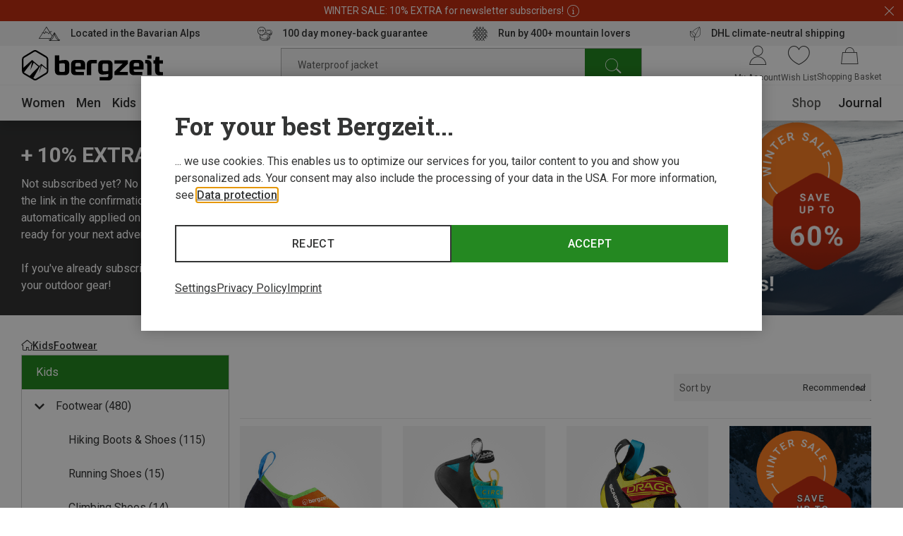

--- FILE ---
content_type: text/css
request_url: https://www.bergzeit.pl/35e6b44cb1a2037f0921808fca8f327ad3a796e3/assets/bergzeit/css/749.styles.css
body_size: 302
content:
.brandshops-cinematic-tab{display:flex;justify-content:space-between}@media(max-width:767px){.brandshops-cinematic-tab__headline{display:none}}@media(min-width:768px){.brandshops-cinematic-tab__column{width:calc(50% - 10px)}.brandshops-cinematic-tab__column--left{padding:25px 0 40px}}@media(max-width:767px){.brandshops-cinematic-tab__column--right{display:none}}.brandshops-cinematic-tab__description{display:block;font-size:14px;line-height:21px}@media(min-width:768px){.brandshops-cinematic-tab__description{font-size:18px;line-height:26px;margin-top:24px}}.brandshops-cinematic-tab__image{height:100%;object-fit:cover;width:100%}.brandshops-cinematic-tab__button{color:inherit;cursor:pointer;display:inline-block;margin-top:15px;text-decoration:underline;text-transform:uppercase}@media(min-width:1024px){.brandshops-cinematic-tab__button{margin-top:25px}}
.swipable-tabs-list{display:inline-block;width:100%}.swipable-tabs-list__tabs-list{-ms-overflow-style:none;display:flex;gap:12px;margin:0;overflow:auto;padding:5px 10px;position:relative;scrollbar-width:none}.swipable-tabs-list__tabs-list::-webkit-scrollbar{display:none}.swipable-tabs-list__tab{display:block;font-weight:500;line-height:1.25;padding:10px;text-align:center;text-transform:uppercase;white-space:nowrap}.swipable-tabs-list__tab--active span{position:relative}.swipable-tabs-list__tab--active span:before{background-color:#343535;bottom:-8px;content:"";height:2px;left:0;position:absolute;width:100%}@media(min-width:768px){.swipable-tabs-list__tab--active span:before{bottom:0;height:1px}}.swipable-tabs-list__tab-content{padding:5px 20px}


--- FILE ---
content_type: application/javascript; charset=utf-8
request_url: https://www.bergzeit.pl/35e6b44cb1a2037f0921808fca8f327ad3a796e3/assets/bergzeit/js/749.app.js
body_size: 4309
content:
"use strict";(self.webpackChunkbergzeit_frontend_structure=self.webpackChunkbergzeit_frontend_structure||[]).push([[749,2473],{74987:function(e,t,s){function i(e,t,s,i){const a=s-t;let n;return n=(e/=i/2)<1?a/2*e*e*e*e+t:-a/2*((e-=2)*e*e*e-2)+t,n}s.r(t),s.d(t,{easeInOutQuart:function(){return i}})},31807:function(e,t,s){s.r(t),s.d(t,{default:function(){return m}});var i=s(55780);const a={class:"brandshops-cinematic-tab"},n={class:"brandshops-cinematic-tab__column brandshops-cinematic-tab__column--left"},o={class:"brandshops-cinematic-tab__headline headline headline--type_h1"},r={class:"brandshops-cinematic-tab__description"},l=["href"],c={class:"brandshops-cinematic-tab__column brandshops-cinematic-tab__column--right"},d=["src","alt"];var h={name:"brandshops-cinematic-tab",props:{tabName:String,description:String,link:Object,linkText:String,image:Object,trackingClick:Object}},m=(0,s(59163).A)(h,[["render",function(e,t,s,h,m,b){const p=(0,i.gN)("promo-click");return(0,i.uX)(),(0,i.CE)("div",a,[(0,i.Lk)("div",n,[(0,i.Lk)("h2",o,(0,i.v_)(e.tabName),1),(0,i.Lk)("span",r,(0,i.v_)(e.description),1),e.link?.url?(0,i.bo)(((0,i.uX)(),(0,i.CE)("a",{key:0,href:e.link.url,class:"brandshops-cinematic-tab__button text text--emphasis"},[(0,i.eW)((0,i.v_)(e.linkText),1)],8,l)),[[p,e.trackingClick]]):(0,i.Q3)("v-if",!0)]),(0,i.Lk)("div",c,[(0,i.Lk)("img",{src:e.image.src,alt:e.image.alt,class:"brandshops-cinematic-tab__image"},null,8,d)])])}]])},72214:function(e,t,s){s.r(t),s.d(t,{default:function(){return C}});var i=s(55780);const a=["src","alt"],n=["innerHTML"],o={key:1,class:"brandshops-teaser__images"},r={key:0,class:"brandshops-teaser__image-text text text--emphasis"},l=["onClick"],c=["src"],d={class:"brandshops-teaser__headline brandshops-teaser__headline--cinematic headline headline--no-border headline--type_h1"},h={ref:"overlay",style:{display:"none"}};var m=s(60858),b=s(46532),p=s(40508),u=s(70039),g=s(87097),k=s(5398),v=s(31807),_=s(45386),f={inheritAttrs:!1,name:"brandshops-teaser",components:{ImageVue:m.A,TeaserModal:b.A,TeaserSidebar:p.A,Collapse:g.A,Slider:k.A,BrandshopsCinematicTab:v.default,SwipableTabsList:_.A},props:{pro:Boolean,images:Array,headline:String,text:String,overlayLinkText:String,trackingView:Object,trackingClick:Object,isCinematic:Boolean,backgroundImage:Object,backgroundImageMobile:{type:Object,default:()=>({})},brandLogo:{type:Object,default:()=>({})},isInViewport:Boolean,disableLazyLoad:Boolean},data(){return{sidebarVisible:!1,shouldLoad:!1,showTabContent:!1,activeTabIndex:-1}},watch:{isContentVisible:{handler(e){if(e){const e=document.getElementById("products-list-teaser-placeholder");this.$nextTick((()=>{e&&this.$refs.overlay&&(e.innerHTML=this.$refs.overlay.innerHTML,this.$nextTick((()=>(0,u.A)(e))),this.$refs.overlay.remove())}))}},immediate:!0}},mounted(){this.$m.isMobile&&(this.activeTabIndex=0)},methods:{openOverlay(){this.$m.isMobile?this.openSidebar():this.$refs.modal.open()},openSidebar(){this.sidebarVisible=!0},closeSidebar(){this.sidebarVisible=!1},handleTabClick(e){e!==this.activeTabIndex?(this.showTabContent=!0,this.activeTabIndex=e):this.showTabContent=!this.showTabContent},getImageDimension(e,t){const{image:s,mobileImage:i}=e,a=this.$m.isMobile&&i?i[t]:s[t];return Number(a)}},computed:{activeCinemaTab(){return this.images[this.activeTabIndex]||{}},currentBackgroundImage(){const e=this.backgroundImageMobile&&0!==Object.keys(this.backgroundImageMobile).length;return this.$m.isMobile&&e?this.backgroundImageMobile:this.backgroundImage},teaserRatio(){return this.isCinematic?this.currentBackgroundImage.height/this.currentBackgroundImage.width:null},slidesPerView(){return this.brandLogo.src?{desktop:5,laptopMd:4,tablet:3}:{desktop:6,laptopMd:5,tablet:4}},hasBorder(){return this.isCinematic&&this.images.length>0&&!this.showTabContent&&!this.$m.isMobile},isContentVisible(){return this.disableLazyLoad?this.isInViewport:this.shouldLoad}}};const $=(0,s(59163).A)(f,[["render",function(e,t,s,m,b,p){const u=(0,i.g2)("image-vue"),g=(0,i.g2)("slider"),k=(0,i.g2)("swipable-tabs-list"),v=(0,i.g2)("brandshops-cinematic-tab"),_=(0,i.g2)("collapse"),f=(0,i.g2)("teaser-sidebar"),$=(0,i.g2)("teaser-modal"),C=(0,i.gN)("promo-click"),y=(0,i.gN)("visibility-tracking"),w=(0,i.gN)("lazy-load");return(0,i.bo)(((0,i.uX)(),(0,i.CE)("div",{class:(0,i.C4)(["brandshops-teaser",{"brandshops-teaser--border":e.hasBorder}])},[e.isContentVisible?((0,i.uX)(),(0,i.CE)(i.FK,{key:0},[(0,i.Lk)("div",{class:"brandshops-teaser__main",style:(0,i.Tr)(e.isCinematic?{paddingBottom:100*e.teaserRatio+"%"}:{})},[e.isCinematic?((0,i.uX)(),(0,i.CE)("img",{key:0,src:e.currentBackgroundImage.src,alt:e.currentBackgroundImage.alt||"",class:"brandshops-teaser__cinematic-background"},null,8,a)):(0,i.Q3)("v-if",!0),(0,i.Lk)("div",{class:(0,i.C4)(["brandshops-teaser__columns",{"brandshops-teaser__columns--reverse":!e.pro,"brandshops-teaser__columns--cinematic":e.isCinematic}])},[e.isCinematic&&e.$m.isMobile?(0,i.Q3)("v-if",!0):((0,i.uX)(),(0,i.CE)("div",{key:0,class:(0,i.C4)(["brandshops-teaser__content",{"brandshops-teaser__content--cinematic":e.isCinematic}])},[(0,i.Lk)("h3",{class:(0,i.C4)(["brandshops-teaser__headline headline headline--no-border",{"brandshops-teaser__headline--cinematic headline--type_banner":e.isCinematic}])},(0,i.v_)(e.headline),3),(0,i.Lk)("div",{class:"brandshops-teaser__text text",innerHTML:e.text},null,8,n),(0,i.Lk)("div",null,[e.overlayLinkText?(0,i.bo)(((0,i.uX)(),(0,i.CE)("button",{key:0,class:"brandshops-teaser__button text",onClick:t[0]||(t[0]=function(){return e.openOverlay&&e.openOverlay(...arguments)})},[(0,i.eW)((0,i.v_)(e.overlayLinkText),1)])),[[C,e.trackingClick]]):(0,i.Q3)("v-if",!0)])],2)),e.isCinematic?(0,i.Q3)("v-if",!0):((0,i.uX)(),(0,i.CE)("div",o,[((0,i.uX)(!0),(0,i.CE)(i.FK,null,(0,i.pI)(e.images,((t,s)=>(0,i.bo)(((0,i.uX)(),(0,i.Wv)((0,i.$y)(e.pro&&t.link?"a":"div"),{key:`${s}_${t.image.src}`,href:e.pro&&t.link?t.link.url:null,target:e.pro&&t.link&&t.link.openInNewWindow?"_blank":null,class:(0,i.C4)(["brandshops-teaser__image-wrapper",{"brandshops-teaser__image-wrapper--link":t.link}]),style:(0,i.Tr)({width:`calc(100% / ${e.images.length})`}),"data-position":t.tabName},{default:(0,i.k6)((()=>[(0,i.bF)(u,(0,i.v6)({class:"brandshops-teaser__image"},{ref_for:!0},e.$m.isTablet&&t.mobileImage?t.mobileImage:t.image,{width:e.getImageDimension(t,"width"),height:e.getImageDimension(t,"height")}),null,16,["width","height"]),t.linkText?((0,i.uX)(),(0,i.CE)("div",r,(0,i.v_)(t.linkText),1)):(0,i.Q3)("v-if",!0)])),_:2},1032,["href","target","class","style","data-position"])),[[C,e.trackingClick]]))),128))]))],2)],4),e.isCinematic?((0,i.uX)(),(0,i.CE)(i.FK,{key:0},[(0,i.Lk)("div",{class:(0,i.C4)(["brandshops-teaser__tabs-list",{"brandshops-teaser__tabs-list--no-logo":!e.brandLogo.src}])},[e.$m.isMobile?(0,i.RG)(e.$slots,"breadcrumbs",{key:0}):((0,i.uX)(),(0,i.Wv)(g,{key:1,class:"brandshops-teaser__slider",slides:e.images,"slides-per-view":e.slidesPerView,"pagination-size":"small","padding-mobile":14,"space-between":12,"hide-pagination":""},{default:(0,i.k6)((t=>{let{slide:s,index:a}=t;return[(0,i.Lk)("div",{class:(0,i.C4)(["brandshops-teaser__tab",{"brandshops-teaser__tab--active":a===e.activeTabIndex&&e.showTabContent}]),onClick:t=>e.handleTabClick(a)},[(0,i.Lk)("span",null,(0,i.v_)(s.tabName),1)],10,l)]})),_:1},8,["slides","slides-per-view"])),e.brandLogo.src?((0,i.uX)(),(0,i.CE)("img",{key:2,src:e.brandLogo.src,class:"brandshops-teaser__brand-image"},null,8,c)):(0,i.Q3)("v-if",!0)],2),e.$m.isMobile?((0,i.uX)(),(0,i.CE)(i.FK,{key:0},[(0,i.Lk)("h3",d,(0,i.v_)(e.headline),1),e.images.length>0?((0,i.uX)(),(0,i.Wv)(k,{key:0,class:"brandshops-teaser__swipable-tabs-list",tabs:e.images,options:{trackingClick:e.trackingClick},component:"brandshops-cinematic-tab"},null,8,["tabs","options"])):(0,i.Q3)("v-if",!0)],64)):e.images.length>0?((0,i.uX)(),(0,i.Wv)(_,{key:1,class:"brandshops-teaser__collapse",collapsed:e.showTabContent},{default:(0,i.k6)((()=>[(0,i.bF)(v,(0,i.v6)({class:"brandshops-teaser__cinematic-tab","tracking-click":e.trackingClick},e.activeCinemaTab),null,16,["tracking-click"])])),_:1},8,["collapsed"])):(0,i.Q3)("v-if",!0)],64)):(0,i.Q3)("v-if",!0),(0,i.bF)(f,{title:e.headline,visible:e.sidebarVisible,onClose:e.closeSidebar,preformatted:""},{default:(0,i.k6)((()=>[(0,i.RG)(e.$slots,"overlay")])),_:3},8,["title","visible","onClose"]),(0,i.bF)($,{ref:"modal",title:e.headline,preformatted:""},{default:(0,i.k6)((()=>[(0,i.RG)(e.$slots,"overlay")])),_:3},8,["title"]),(0,i.Lk)("div",h,[(0,i.RG)(e.$slots,"overlay")],512)],64)):(0,i.Q3)("v-if",!0)],2)),[[y,e.trackingView],[w,"shouldLoad",e.disableLazyLoad]])}]]);var C=$},23319:function(e,t,s){s.d(t,{A:function(){return r}});var i=s(55780);const a={class:"burger-menu-header__title headline headline--no-border headline--type_h4"};var n={name:"burger-menu-header",props:{title:String}};const o=(0,s(59163).A)(n,[["render",function(e,t,s,n,o,r){return(0,i.uX)(),(0,i.CE)("div",{class:"burger-menu-header",onClick:t[0]||(t[0]=function(){return e.$attrs.onBack&&e.$attrs.onBack(...arguments)})},[(0,i.Lk)("span",a,(0,i.v_)(e.title),1)])}]]);var r=o},87097:function(e,t,s){s.d(t,{A:function(){return c}});var i=s(55780);const a={key:0,class:"collapse__content",ref:"wrapper"};var n=s(86413),o=s.n(n),r=s(74987),l={name:"collapse",props:{collapsed:{type:Boolean,default:!1},duration:{type:Number,default:300},fps:{type:Number,default:30},partial:{type:Boolean,default:!1}},emits:["open","close"],data(){return{overflow:!this.collapsed,height:this.collapsed?"":"0px",renderContent:this.collapsed||this.partial}},created(){this.$startHeight=null,this.$targetHeight=null,this.$animationStartTime=null,this.$lastAnimationProgress=null,this.$animationProgress=null,this.$animationType="easeInOutQuart",this.$isOpen=this.collapsed,this.$isClosed=!this.collapsed,this.$openAnimationInProgress=!1,this.$closeAnimationInProgress=!1,this.$animationFinished=!0,this.$stopOpenAnimation=!1,this.$stopCloseAnimation=!1},watch:{collapsed(){this.collapsed?this.open():this.close()}},methods:{isOpen(){return this.$animationFinished&&this.$isOpen},open(){this.$openAnimationInProgress||this.$isOpen||(this.$closeAnimationInProgress&&(this.$stopCloseAnimation=!0),this.$isClosed=!1,this.renderContent=!0,this.$nextTick((()=>{this.$targetHeight=this.$refs.wrapper.offsetHeight,this.$openAnimationInProgress=!0,this.animate(!0,"open").then((e=>{this.$openAnimationInProgress=!1,e&&(this.$isOpen=!0,this.overflow=!1,this.$emit("open"))}))})))},close(){this.$closeAnimationInProgress||this.$isClosed||(this.$openAnimationInProgress&&(this.$stopOpenAnimation=!0),this.$targetHeight=0,this.$closeAnimationInProgress=!0,this.$isOpen=!1,this.overflow=!0,this.animate(!0,"close").then((e=>{this.$closeAnimationInProgress=!1,e&&(this.$isClosed=!0,this.renderContent=this.partial,this.$emit("close"))})),this.scrollOnClose())},toggle(){this.isOpen()?this.close():this.open()},animate(e,t){return e&&(this.$animationFinished=!1,this.$animationStartTime=(new Date).getTime(),this.$startHeight=this.$el.offsetHeight,this.$lastAnimationProgress=this.$startHeight),new Promise((e=>{this.$stopOpenAnimation&&"open"===t||this.$stopCloseAnimation&&"close"===t?(this.$stopOpenAnimation=!1,this.$stopCloseAnimation=!1,e({animationFinished:!0,doneCompletly:!1,type:t})):(this.$animationProgress=r[this.$animationType]((new Date).getTime()-this.$animationStartTime,this.$startHeight,this.$targetHeight,this.duration),0===this.$targetHeight&&this.$animationProgress>this.$lastAnimationProgress?(this.height="0px",this.$animationFinished=!0):this.$targetHeight>0&&this.$animationProgress<this.$lastAnimationProgress?(this.height="",this.$animationFinished=!0):this.height=`${this.$animationProgress}px`,this.$animationFinished?e({animationFinished:!0,doneCompletly:!0,type:t}):(this.$lastAnimationProgress=this.$animationProgress,setTimeout((()=>e({animationFinished:!1,doneCompletly:!1,type:t})),1e3/this.fps)))})).then((e=>!(e.animationFinished&&!e.doneCompletly)&&(e.animationFinished?(this.$lastAnimationProgress=null,this.$animationProgress=null,!0):this.animate(!1,e.type))))},scrollOnClose(){const e=this.$el.getBoundingClientRect();if(e.top<0){const t=e.height,s=parseInt(getComputedStyle(this.$el).minHeight);o()(0,window.scrollY-t+s,{duration:300})}}}},c=(0,s(59163).A)(l,[["render",function(e,t,s,n,o,r){return(0,i.uX)(),(0,i.CE)("div",{class:"collapse",style:(0,i.Tr)({overflow:e.overflow?"hidden":"",height:e.height})},[e.renderContent?((0,i.uX)(),(0,i.CE)("div",a,[(0,i.RG)(e.$slots,"default")],512)):(0,i.Q3)("v-if",!0)],4)}]])},45386:function(e,t,s){s.d(t,{A:function(){return l}});var i=s(55780);const a={class:"swipable-tabs-list"},n={class:"swipable-tabs-list__tabs-list",ref:"tabsList"},o=["onClick"];var r={name:"swipable-tabs-list",components:{Slider:s(5398).A},props:{tabs:Array,component:String,options:Object},data(){return{activeTabIndex:0}},methods:{updateOpenedTab(e){this.activeTabIndex=e;const t=this.$refs.tabsList,s=this.$refs.tab[e];t.scrollTo({left:s.offsetLeft,behavior:"smooth"}),this.$refs.slider.scrollIntoView(e)}}},l=(0,s(59163).A)(r,[["render",function(e,t,s,r,l,c){const d=(0,i.g2)("slider");return(0,i.uX)(),(0,i.CE)("div",a,[(0,i.Lk)("ul",n,[((0,i.uX)(!0),(0,i.CE)(i.FK,null,(0,i.pI)(e.tabs,((t,s)=>((0,i.uX)(),(0,i.CE)("li",{class:(0,i.C4)(["swipable-tabs-list__tab",{"swipable-tabs-list__tab--active":s===e.activeTabIndex}]),key:t.tabName,ref_for:!0,ref:"tab",onClick:t=>e.updateOpenedTab(s)},[(0,i.Lk)("span",null,(0,i.v_)(t.tabName),1)],10,o)))),128))],512),(0,i.bF)(d,{slides:e.tabs,"slides-per-view":{phone:1},"pagination-size":"small",ref:"slider","watch-scroll-end":"",onScrollEnd:e.updateOpenedTab},{default:(0,i.k6)((t=>{let{slide:s}=t;return[((0,i.uX)(),(0,i.Wv)((0,i.$y)(e.component),(0,i.v6)(s,{"tracking-click":e.options.trackingClick,class:"swipable-tabs-list__tab-content"}),null,16,["tracking-click"]))]})),_:1},8,["slides","onScrollEnd"])])}]])},46532:function(e,t,s){s.d(t,{A:function(){return d}});var i=s(55780);const a={class:"teaser-modal__header"},n={class:"teaser-modal__content"};var o=s(55593),r=s(70039),l={name:"teaser-modal",components:{Modal:o.default},props:{title:String,preformatted:Boolean,allowOutsideClose:{type:Boolean,default:!0}},methods:{open(){this.$refs.teaserModal.open(),this.$nextTick((()=>(0,r.A)(this.$slots.default?.()[0]?.ctx.vnode.el)))},close(){this.$refs.teaserModal.close()}}};const c=(0,s(59163).A)(l,[["render",function(e,t,s,o,r,l){const c=(0,i.g2)("modal");return(0,i.uX)(),(0,i.Wv)(c,{id:e.title,ref:"teaserModal","max-width":1200,"allow-outside-close":e.allowOutsideClose},{default:(0,i.k6)((()=>[(0,i.Lk)("div",a,[(0,i.eW)((0,i.v_)(e.title)+" ",1),(0,i.Lk)("button",{class:"teaser-modal__close",onClick:t[0]||(t[0]=function(){return e.close&&e.close(...arguments)})})]),(0,i.Lk)("div",n,[(0,i.Lk)("div",{class:(0,i.C4)(["html-teaser",{"html-teaser--preformatted":e.preformatted}])},[(0,i.RG)(e.$slots,"default")],2)])])),_:3},8,["id","allow-outside-close"])}]]);var d=c},40508:function(e,t,s){s.d(t,{A:function(){return h}});var i=s(55780);const a={key:0,class:"teaser-sidebar"},n={class:"teaser-sidebar__content"};var o=s(23319),r=s(70039),l=s(51774),c=s(78241),d={name:"teaser-sidebar",components:{BurgerMenuHeader:o.A},props:{title:String,visible:Boolean,preformatted:Boolean},emits:["close"],computed:{...(0,l.n2)(c.o)},watch:{visible(){this.visible?(this.globalStore.bodyScrollDisable(),this.$nextTick((()=>(0,r.A)(this.$slots.default?.()[0]?.ctx.vnode.el)))):this.globalStore.bodyScrollEnable()}},methods:{close(){this.$emit("close")}}},h=(0,s(59163).A)(d,[["render",function(e,t,s,o,r,l){const c=(0,i.g2)("burger-menu-header");return(0,i.uX)(),(0,i.Wv)(i.eB,{name:"teaser-sidebar-"},{default:(0,i.k6)((()=>[e.visible?((0,i.uX)(),(0,i.CE)("div",a,[(0,i.bF)(c,{title:e.title,onBack:e.close,onClose:e.close},null,8,["title","onBack","onClose"]),(0,i.Lk)("div",n,[(0,i.Lk)("div",{class:(0,i.C4)(["html-teaser",{"html-teaser--preformatted":e.preformatted}])},[(0,i.RG)(e.$slots,"default")],2)])])):(0,i.Q3)("v-if",!0)])),_:3})}]])}}]);